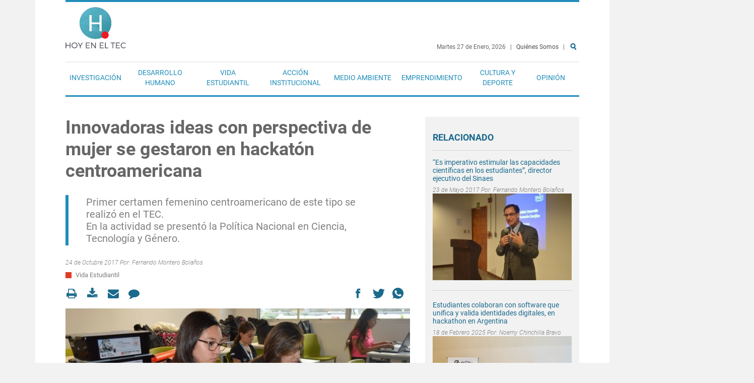

--- FILE ---
content_type: text/html; charset=utf-8
request_url: https://www.tec.ac.cr/hoyeneltec/2017/10/24/innovadoras-ideas-perspectiva-mujer-se-gestaron-hackaton-centroamericana
body_size: 14343
content:

<!doctype html>
<!--[if lt IE 7]>     <html lang="es" dir="ltr" class="no-js lt-ie9 lt-ie8 lt-ie7"><![endif]-->
<!--[if IE 7]>        <html lang="es" dir="ltr" class="no-js lt-ie9 lt-ie8"><![endif]-->
<!--[if IE 8]>        <html lang="es" dir="ltr" class="no-js lt-ie9"><![endif]-->
<!--[if gt IE 8]><!--><html lang="es" dir="ltr" class="no-js"><!--<![endif]-->

  <head>
    <meta charset="utf-8">
    <meta http-equiv="X-UA-Compatible" content="IE=edge,chrome=1">
    <meta name="viewport" content="width=device-width, initial-scale=1">
    <meta name="MobileOptimized" content="width">
    <meta name="HandheldFriendly" content="true">
    <meta http-equiv="cleartype" content="on">
    <title>Innovadoras ideas con perspectiva de mujer se gestaron en hackatón centroamericana | Hoy en el TEC</title>
    <!--[if IE]><![endif]-->
<link rel="dns-prefetch" href="//fonts.gstatic.com" />
<link rel="preconnect" href="https://fonts.gstatic.com" crossorigin="" />
<link rel="dns-prefetch" href="//fonts.googleapis.com" />
<link rel="preconnect" href="https://fonts.googleapis.com" />
<link rel="dns-prefetch" href="//www.google-analytics.com" />
<link rel="preconnect" href="https://www.google-analytics.com" />
<link rel="dns-prefetch" href="//stats.g.doubleclick.net" />
<link rel="preconnect" href="https://stats.g.doubleclick.net" />
<meta charset="utf-8" />
<link rel="shortcut icon" href="https://www.tec.ac.cr/hoyeneltec/sites/all/themes/ocm/favicon.ico" type="image/vnd.microsoft.icon" />
<meta name="description" content="Durante 30 horas consecutivas, más de 180 mujeres de Centroamérica, México, Panamá, Puerto Rico y República Dominicana trabajaron en propuestas para la sostenibilidad urbana en la región, durante la Primera Hackatón Femenina Centroamericana. La actividad se realizó en el Centro Académico de San José del Tecnológico, en Barrio Amón." />
<meta name="abstract" content="Tecnológico de Costa Rica (TEC). Institución autónoma costarricense de educación superior universitaria; dedicada a la docencia, la investigación y la extensión de la tecnología." />
<meta name="news_keywords" content="Vida Estudiantil, Centro Académico de San José, Ingeniería en Computación, Hackatón femenina, Sostenibilidad urbana, Transporte público, Seguridad ciudadana, Gestión de residuos" />
<meta name="keywords" content="Tec, Tecnológico, Costa Rica, Docencia, Investigación, Extensión, Universidad, Educación, Tecnología, Innovación, Noticias" />
<meta name="author" content="www.tec.ac.cr" />
<meta name="rating" content="general" />
<link rel="image_src" href="https://www.tec.ac.cr/hoyeneltec/sites/default/files/media/img/main/dsc_0029_1.jpg" />
<link rel="canonical" href="https://www.tec.ac.cr/hoyeneltec/2017/10/24/innovadoras-ideas-perspectiva-mujer-se-gestaron-hackaton-centroamericana" />
<meta name="rights" content="Producto del Tecnológico de Costa Rica. Se distribuye bajo una Licencia Creative Commons Atribución-CompartirIgual 3.0 Costa Rica." />
<link rel="shortlink" href="https://www.tec.ac.cr/hoyeneltec/node/2438" />
<meta name="original-source" content="www.tec.ac.cr" />
<meta name="geo.position" content="9.855453403597474,-83.9103069795151" />
<meta property="fb:admins" content="100015772845681" />
<meta name="geo.placename" content="Tecnológico de Costa Rica. Cartago, Costa Rica." />
<meta property="fb:admins" content="100000605262427" />
<meta name="geo.region" content="es_CR" />
<meta property="fb:app_id" content="164044124164659" />
<meta name="icbm" content="9.855453403597474,-83.9103069795151" />
<meta property="fb:pages" content="344857348935024" />
<meta property="og:title" content="Innovadoras ideas con perspectiva de mujer se gestaron en hackatón centroamericana" />
<meta property="og:site_name" content="Hoy en el TEC" />
<meta property="og:description" content="Durante 30 horas consecutivas, más de 180 mujeres de Centroamérica, México, Panamá, Puerto Rico y República Dominicana trabajaron en propuestas para la sostenibilidad urbana en la región, durante la Primera Hackatón Femenina Centroamericana. La actividad se realizó en el Centro Académico de San José del Tecnológico, en Barrio Amón." />
<meta property="og:type" content="article" />
<meta property="og:updated_time" content="2019-06-04T15:40:38-06:00" />
<meta property="og:url" content="https://www.tec.ac.cr/hoyeneltec/2017/10/24/innovadoras-ideas-perspectiva-mujer-se-gestaron-hackaton-centroamericana" />
<meta property="og:see_also" content="https://www.tec.ac.cr/" />
<meta property="og:image" content="https://www.tec.ac.cr/hoyeneltec/sites/default/files/media/img/main/dsc_0029_1.jpg" />
<meta property="og:image" content="https://www.tec.ac.cr/hoyeneltec/sites/default/files/media/branding/logo-tec.png" />
<meta property="og:latitude" content="9.855453403597474" />
<meta name="twitter:card" content="summary" />
<meta property="og:longitude" content="-83.9103069795151" />
<meta name="twitter:site" content="@Teccr" />
<meta property="og:street_address" content="Cartago, Costa Rica. 1 kilómetro al Sur de la Basílica de Nuestra Señora de los Ángeles." />
<meta name="twitter:title" content="Innovadoras ideas con perspectiva de mujer se gestaron en hackatón" />
<meta name="twitter:creator" content="@Teccr" />
<meta name="twitter:description" content="Durante 30 horas consecutivas, más de 180 mujeres de Centroamérica, México, Panamá, Puerto Rico y República Dominicana trabajaron en propuestas para la sostenibilidad urbana en la región, durante la" />
<meta property="og:postal_code" content="Apartado: 159-7050 Cartago, Costa Rica." />
<meta name="twitter:url" content="https://www.tec.ac.cr/hoyeneltec/2017/10/24/innovadoras-ideas-perspectiva-mujer-se-gestaron-hackaton-centroamericana" />
<meta property="og:country_name" content="Costa Rica" />
<meta name="twitter:image" content="https://www.tec.ac.cr/hoyeneltec/sites/default/files/media/img/main/dsc_0029_1.jpg" />
<meta property="og:email" content="comunicacionymercadeotec@itcr.ac.cr" />
<meta property="og:phone_number" content="(+506) 2552-5333" />
<meta property="article:section" content="Vida Estudiantil" />
<meta property="article:tag" content="Centro Académico de San José" />
<meta property="article:tag" content="Ingeniería en Computación" />
<meta property="article:tag" content="Hackatón femenina" />
<meta property="article:tag" content="Sostenibilidad urbana" />
<meta property="article:tag" content="Transporte público" />
<meta property="article:tag" content="Seguridad ciudadana" />
<meta property="article:tag" content="Gestión de residuos" />
<meta property="article:published_time" content="2017-10-24T14:30:22-06:00" />
<meta property="article:author" content="https://www.facebook.com/tecnologicocostarica" />
<meta property="article:modified_time" content="2019-06-04T15:40:38-06:00" />
<meta property="article:publisher" content="https://www.facebook.com/tecnologicocostarica" />
<meta itemprop="name" content="Innovadoras ideas con perspectiva de mujer se gestaron en hackatón centroamericana" />
<meta itemprop="description" content="Durante 30 horas consecutivas, más de 180 mujeres de Centroamérica, México, Panamá, Puerto Rico y República Dominicana trabajaron en propuestas para la sostenibilidad urbana en la región, durante la Primera Hackatón Femenina Centroamericana. La actividad se realizó en el Centro Académico de San José del Tecnológico, en Barrio Amón." />
<meta itemprop="image" content="https://www.tec.ac.cr/hoyeneltec/sites/default/files/media/img/main/dsc_0029_1.jpg" />
<link rel="publisher" href="www.tec.ac.cr" />
<meta name="dcterms.title" content="Innovadoras ideas con perspectiva de mujer se gestaron en hackatón centroamericana" />
<meta name="dcterms.creator" content="Fernando Montero Bolaños" />
<meta name="dcterms.subject" content="Vida Estudiantil, Centro Académico de San José, Ingeniería en Computación, Hackatón femenina, Sostenibilidad urbana, Transporte público, Seguridad ciudadana, Gestión de residuos" />
<meta name="dcterms.description" content="Durante 30 horas consecutivas, más de 180 mujeres de Centroamérica, México, Panamá, Puerto Rico y República Dominicana trabajaron en propuestas para la sostenibilidad urbana en la región, durante la Primera Hackatón Femenina Centroamericana. La actividad se realizó en el Centro Académico de San José del Tecnológico, en Barrio Amón." />
<meta name="dcterms.date" content="2017-10-24T14:30-06:00" />
<meta name="dcterms.publisher" content="Tecnológico de Costa Rica" />
<meta name="dcterms.contributor" content="Oficina de Comunicación y Mercadeo, Tecnológico de Costa Rica" />
<meta name="dcterms.type" content="Text" />
<meta name="dcterms.format" content="text/html" />
<meta property="video:tag" content="Centro Académico de San José" />
<meta property="video:tag" content="Ingeniería en Computación" />
<meta property="video:tag" content="Hackatón femenina" />
<meta property="video:tag" content="Sostenibilidad urbana" />
<meta name="dcterms.identifier" content="https://www.tec.ac.cr/hoyeneltec/2017/10/24/innovadoras-ideas-perspectiva-mujer-se-gestaron-hackaton-centroamericana" />
<meta property="video:tag" content="Transporte público" />
<meta property="video:tag" content="Seguridad ciudadana" />
<meta property="video:tag" content="Gestión de residuos" />
<meta name="dcterms.rights" content="Producto del Tecnológico de Costa Rica. Se distribuye bajo una Licencia Creative Commons Atribución-CompartirIgual 3.0 Costa Rica." />
    <script>
for(var fonts=document.cookie.split("advaggf"),i=0;i<fonts.length;i++){var font=fonts[i].split("="),pos=font[0].indexOf("ont_");-1!==pos&&(window.document.documentElement.className+=" "+font[0].substr(4).replace(/[^a-zA-Z0-9\-]/g,""))}if(void 0!==Storage){fonts=JSON.parse(localStorage.getItem("advagg_fonts"));var current_time=(new Date).getTime();for(var key in fonts)fonts[key]>=current_time&&(window.document.documentElement.className+=" "+key.replace(/[^a-zA-Z0-9\-]/g,""))}
</script>
<link rel="stylesheet" href="/hoyeneltec/sites/default/files/advagg_css/css__747-yxw3GR_ocZHh-xO-kVPrfA1QNoZYwF3CNinY9aE__phCvglvAeVouJQWJOknnL7ogEeXg4puTVH6kf291rwk__DnN9r8jSNlxEeOqJc07FhA5FF2jqKo26iL7R8jInykM.css" media="all" />
<link rel="stylesheet" href="/hoyeneltec/sites/default/files/advagg_css/css__JiNd9n5dHp8wNqzs9cGVWxiDZKMWa8afFligEOuf_BY__Sr34pc_zUJDAJIVVUeskLvVJSbezQiiWLl9A8zOx4i8__DnN9r8jSNlxEeOqJc07FhA5FF2jqKo26iL7R8jInykM.css" media="all" />
    <!--[if lt IE 9]>
      <script src="http://html5shiv.googlecode.com/svn/trunk/html5.js"></script>
    <![endif]-->
    <script src="/hoyeneltec/sites/default/files/advagg_js/js__07fcpH43y2LxodPtnbCpNOCvtRwaIAxiSydY6JnZrfw__Pa82AL7MUt87qrCNbu7rYMnttdnH8Ozl1CDYMJdUkQw__DnN9r8jSNlxEeOqJc07FhA5FF2jqKo26iL7R8jInykM.js"></script>
<script src="/hoyeneltec/sites/default/files/advagg_js/js__LOTzmTjOEyBYTRa73tu6Fj3qY7yfNxJxX3y1JUwojnc__40YrL2aSiZmfap0peqfapAZpogiJynGBflb-zJ7vQQo__DnN9r8jSNlxEeOqJc07FhA5FF2jqKo26iL7R8jInykM.js" defer="defer" async="async"></script>
<script src="/hoyeneltec/sites/default/files/advagg_js/js__NpWvSa9oCblJJ-OQ7W19ujXW3U5aqCJDvqYpPW3r480__qnCjIi0mSPkiz9Yj4IIMlSswFJEQc6HZU-D7R6xBBW4__DnN9r8jSNlxEeOqJc07FhA5FF2jqKo26iL7R8jInykM.js"></script>
<script>
(function(i,s,o,r){i["GoogleAnalyticsObject"]=r;i[r]=i[r]||function(){(i[r].q=i[r].q||[]).push(arguments)},i[r].l=1*new Date()})(window,document,"script","ga");ga("create", "UA-50675741-1", {"cookieDomain":"auto"});ga("set", "anonymizeIp", true);ga("send", "pageview");
</script>
<script src="/hoyeneltec/sites/default/files/advagg_js/js__xz2JglkImfMnIMcFgFmCA_TREC6Vn45RRpfzBGjmUBQ__EsVQ94kcOCcuZgqyfDrmYfZvWny5B7ib5zxmjNoEd_w__DnN9r8jSNlxEeOqJc07FhA5FF2jqKo26iL7R8jInykM.js" defer="defer" async="async"></script>
<script src="/hoyeneltec/sites/default/files/advagg_js/js__cttILBX-xwplfYaNd_ib_nNi3dddG-T4X_zaZnz-8qo__cSqdboZxy3rKqAvXuYW34ar8f11J9mvHX_DcTDpMg7Y__DnN9r8jSNlxEeOqJc07FhA5FF2jqKo26iL7R8jInykM.js"></script>
<script>
jQuery.extend(Drupal.settings,{"basePath":"\/hoyeneltec\/","pathPrefix":"","setHasJsCookie":0,"ajaxPageState":{"theme":"ocm","theme_token":"Ab3SVDLK7FNDJGQqAUUeyenBLfJi6zGKrsBOuCDViI0","css":{"modules\/system\/system.base.css":1,"modules\/system\/system.menus.css":1,"modules\/system\/system.messages.css":1,"modules\/system\/system.theme.css":1,"sites\/all\/modules\/contrib\/fitvids\/fitvids.css":1,"sites\/all\/modules\/contrib\/logintoboggan\/logintoboggan.css":1,"sites\/all\/modules\/contrib\/extlink\/css\/extlink.css":1,"sites\/all\/modules\/contrib\/views\/css\/views.css":1,"sites\/all\/modules\/contrib\/ckeditor_image2\/ckeditor_image2.theme.css":1,"sites\/all\/modules\/contrib\/ckeditor_image2\/ckeditor_image2.responsive.css":1,"sites\/all\/modules\/contrib\/colorbox\/styles\/plain\/colorbox_style.css":1,"sites\/all\/modules\/contrib\/ctools\/css\/ctools.css":1,"sites\/all\/themes\/ocm\/css\/style.css":1},"js":{"sites\/all\/modules\/contrib\/jquery_update\/replace\/jquery\/1.8\/jquery.min.js":1,"misc\/jquery-extend-3.4.0.js":1,"misc\/jquery-html-prefilter-3.5.0-backport.js":1,"misc\/jquery.once.js":1,"misc\/drupal.js":1,"sites\/all\/libraries\/fitvids\/jquery.fitvids.js":1,"sites\/all\/libraries\/fontfaceobserver\/fontfaceobserver.js":1,"sites\/all\/modules\/contrib\/fitvids\/fitvids.js":1,"public:\/\/languages\/es_zlLZtXXuPmpDUhF9maPv0iRx-hGSFs07C3ABVUZ6VKw.js":1,"sites\/all\/libraries\/colorbox\/jquery.colorbox-min.js":1,"sites\/all\/modules\/contrib\/colorbox\/js\/colorbox.js":1,"sites\/all\/modules\/contrib\/colorbox\/styles\/plain\/colorbox_style.js":1,"sites\/all\/modules\/contrib\/google_analytics\/googleanalytics.js":1,"sites\/default\/files\/advagg_relocate\/https-www.google-analytics.com-analytics.js":1,"sites\/all\/modules\/contrib\/advagg\/advagg_font\/advagg_font.js":1,"sites\/all\/modules\/contrib\/field_group\/field_group.js":1,"sites\/all\/modules\/contrib\/extlink\/js\/extlink.js":1,"sites\/all\/themes\/ocm\/js\/vendors\/modernizr.min.js":1,"sites\/all\/themes\/ocm\/js\/vendors\/fixto.min.js":1,"sites\/all\/themes\/ocm\/js\/vendors\/slick.min.js":1,"sites\/all\/themes\/ocm\/js\/behaviors.js":1}},"colorbox":{"transition":"elastic","speed":"350","opacity":"0.85","slideshow":false,"slideshowAuto":true,"slideshowSpeed":"2500","slideshowStart":"start slideshow","slideshowStop":"stop slideshow","current":"{current} de {total}","previous":"\u00ab Anterior","next":"Siguiente \u00bb","close":"Cerrar","overlayClose":true,"returnFocus":true,"maxWidth":"98%","maxHeight":"98%","initialWidth":"300","initialHeight":"250","fixed":true,"scrolling":true,"mobiledetect":false,"mobiledevicewidth":"480px","file_public_path":"\/hoyeneltec\/sites\/default\/files","specificPagesDefaultValue":"admin*\nimagebrowser*\nimg_assist*\nimce*\nnode\/add\/*\nnode\/*\/edit\nprint\/*\nprintpdf\/*\nsystem\/ajax\nsystem\/ajax\/*"},"fitvids":{"custom_domains":[],"selectors":["body"],"simplifymarkup":true},"googleanalytics":{"trackOutbound":1,"trackMailto":1,"trackDownload":1,"trackDownloadExtensions":"7z|aac|arc|arj|asf|asx|avi|bin|csv|doc(x|m)?|dot(x|m)?|exe|flv|gif|gz|gzip|hqx|jar|jpe?g|js|mp(2|3|4|e?g)|mov(ie)?|msi|msp|pdf|phps|png|ppt(x|m)?|pot(x|m)?|pps(x|m)?|ppam|sld(x|m)?|thmx|qtm?|ra(m|r)?|sea|sit|tar|tgz|torrent|txt|wav|wma|wmv|wpd|xls(x|m|b)?|xlt(x|m)|xlam|xml|z|zip","trackColorbox":1},"advagg_font":[],"advagg_font_storage":1,"advagg_font_cookie":1,"advagg_font_no_fout":0,"field_group":{"html-element":"full"},"extlink":{"extTarget":"_blank","extClass":0,"extLabel":"(link is external)","extImgClass":0,"extIconPlacement":"append","extSubdomains":1,"extExclude":"","extInclude":"","extCssExclude":"","extCssExplicit":"","extAlert":0,"extAlertText":"Este enlace se dirige a un un sitio externo. No somos responsables de su contenido.\r\nThis link will take you to an external web site. We are not responsible for their content.","mailtoClass":0,"mailtoLabel":"(link sends e-mail)","extUseFontAwesome":false}});
</script>

    <!-- Facebook Pixel Code -->
    <!--
    <script>
      !function(f,b,e,v,n,t,s)
      {if(f.fbq)return;n=f.fbq=function(){n.callMethod?
      n.callMethod.apply(n,arguments):n.queue.push(arguments)};
      if(!f._fbq)f._fbq=n;n.push=n;n.loaded=!0;n.version='2.0';
      n.queue=[];t=b.createElement(e);t.async=!0;
      t.src=v;s=b.getElementsByTagName(e)[0];
      s.parentNode.insertBefore(t,s)}(window,document,'script',
      'https://connect.facebook.net/en_US/fbevents.js');
      fbq('init', '491060031263373');
      fbq('track', 'PageView');
    </script>

    <noscript>
      <img height=“1” width=“1" style=“display:none” src=“https://www.facebook.com/tr?id=491060031263373&ev=PageView&noscript=1"/>
    </noscript>
    -->
    <!-- End Facebook Pixel Code -->

  </head>

  <body class="html not-front not-logged-in one-sidebar sidebar-second page-node page-node- page-node-2438 node-type-article theme-article" >

  <!-- Facebook Page ID Code -->
  <!--
  <script>
    window.fbAsyncInit = function() {
      FB.init({
        appId      : '164044124164659',
        xfbml      : true,
        version    : 'v2.10'
      });
      FB.AppEvents.logPageView();
    };

    (function(d, s, id){
       var js, fjs = d.getElementsByTagName(s)[0];
       if (d.getElementById(id)) {return;}
       js = d.createElement(s); js.id = id;
       js.src = "//connect.facebook.net/en_US/sdk.js";
       fjs.parentNode.insertBefore(js, fjs);
     }(document, 'script', 'facebook-jssdk'));
  </script>
  -->
  <!-- End Facebook Page ID Code -->

    <a href="#main-content" class="element-invisible element-focusable">Pasar al contenido principal</a>
        <div class="l-page" role="document">


  <div class="l-wrapper-header">
    <header class="l-header" role="banner">
      <div class="l-branding">
          <h1 class="site-name"><a href="/hoyeneltec/" title="Inicio" rel="home">Hoy en el TEC</a></h1>

                                          <div class="l-wrapper-top-bar">
              <nav class="l-top-bar">

<section  class="block block-block b-date">

      
  <div class="block-content">
    <p class="fecha">
  Martes 27 de Enero, 2026 </p>
  <p class="pipe"> &nbsp; | &nbsp; </p> <a href="/hoyeneltec/quienes-somos" title="Quiénes Somos" id="quienes-somos">Quiénes Somos</a>  &nbsp; |   &nbsp;
<a href="/hoyeneltec/search" title="Buscar" id="search" name="Search">Buscar</a> &nbsp;  </div>

</section>


<nav  class="block block-system nav-main block-menu" role="navigation">

        <h2>Menú</h2>
    
  <ul class="menu"><li class="first leaf"><a href="/hoyeneltec/investigacion">Investigación</a></li>
<li class="leaf"><a href="/hoyeneltec/desarrollo-humano">Desarrollo Humano</a></li>
<li class="leaf"><a href="/hoyeneltec/vida-estudiantil">Vida Estudiantil</a></li>
<li class="leaf"><a href="/hoyeneltec/accion-institucional">Acción Institucional</a></li>
<li class="leaf"><a href="/hoyeneltec/medio-ambiente">Medio Ambiente</a></li>
<li class="leaf"><a href="/hoyeneltec/emprendimiento">Emprendimiento</a></li>
<li class="leaf"><a href="/hoyeneltec/cultura-deporte">Cultura y Deporte</a></li>
<li class="leaf"><a href="/hoyeneltec/opinion" title="Opinión" id="#opinion">Opinión</a></li>
<li class="last leaf"><a href="/hoyeneltec/search" title="Buscar" id="search" name="Search">Buscar</a></li>
</ul>
</nav>
</nav>
            </div>
                </div>
    </header>
  </div>

  
  <div class="l-wrapper-main">
    <main class="l-main" role="main">
      <div class="l-content" role="article">
                        <a id="main-content"></a>
                          <nav class="admin-tabs">
                      </nav>
                        
                <div  class="ds-1col node node-article view-mode-full nid-2438 clearfix">

  
  
  <div class="field-title">
    <h1 class="page-title">Innovadoras ideas con perspectiva de mujer se gestaron en hackatón centroamericana</h1>  </div>

  <section class="field-text-lead">
    <ul>
	<li>Primer certamen femenino centroamericano de este tipo se realizó en el TEC.</li>
	<li>En la actividad se presentó la Política Nacional en Ciencia, Tecnología y Género.</li>
</ul>
  </section>
<div class="view view-date-author view-id-date_author view-display-id-entity_view_1 b-date-author view-dom-id-35baa7dc12870650412a9773c63da557">
      
  
  
  
      <div class="view-content">
        <div>
      
          <div class="date-author">24 de Octubre 2017 Por: <a href="/hoyeneltec/users/fernando-montero-bolanos" title="Ver perfil del usuario." class="username">Fernando Montero Bolaños</a></div>    </div>
    </div>
  
  
  
  
  
  
</div> <div class="view view-section view-id-section view-display-id-entity_view_1 b-section view-dom-id-0a2c0a68232e7d883a7fb1671c2a85c1">
      
  
  
  
      <div class="view-content">
        <div class="seccion-981">
      
          <div class="section"><a href="/hoyeneltec/vida-estudiantil">Vida Estudiantil</a></div>    </div>
    </div>
  
  
  
  
  
  
</div> 
  <div class="field-addthis">
    <div class="addthis_toolbox b-addthis">

  <div class="b-addthis-tools">

  <!-- Print -->
<!--     <a class="addthis_button_print"
       id="print"
       title="Imprimir">
        <span>Imprimir</span>
    </a> -->

  <!-- printpdf Print Version -->
    <a href="/hoyeneltec/print/2438"
       id="print"
       title="Versión para imprimir">
        <span>Versión para imprimir</span>
    </a>

  <!-- Download Export -->
  <!-- <a href="/hoyeneltec/node/2438/export.doc"
       id="download"
       title="Descargar Documento">
        <span>Descargar Documento</span>
    </a> -->

  <!-- printpdf Download PDF -->
    <a href="/hoyeneltec/printpdf/2438"
       id="download"
       title="Descargar PDF">
        <span>Descargar PDF</span>
    </a>

  <!-- Email -->
    <a class="addthis_button_email"
       id="email"
       title="Compartir por correo electrónico">
        <span>Compartir por correo electrónico</span>
    </a>

  <!-- Disqus -->
    <a href="#disqus_thread"
       id="comentarios"
       title="Comentarios">
        <span>Comentarios</span>
    </a>

  </div><!-- b-addthis-tools -->


  <div class="b-addthis-sharing">

  <!-- Facebook -->
    <a class="addthis_button_facebook"
       id="facebook"
       title="Compartir en Facebook">
        <span>Compartir en Facebook</span>
    </a>

  <!-- Twitter -->
    <a class="addthis_button_twitter"
       id="twitter"
       title="Compartir en Twitter">
        <span>Compartir en Twitter</span>
    </a>

  <!-- GooglePlus -->
  <!-- <a class="addthis_button_google_plusone_share" -->
  <!--      id="google" -->
  <!--      title="Compartir en Google+"> -->
  <!--       <span>Compartir en Google+</span> -->
  <!--   </a> -->

  <!-- WhatsApp -->
    <a class="addthis_button_whatsapp"
       id="whatsapp"
       title="Compartir en WhatsApp">
        <span>Compartir en WhatsApp</span>
    </a>

  <!-- Linkedin -->
  <!--   <a class="addthis_button_linkedin" -->
  <!--      id="linkedin" -->
  <!--      title="Compartir en LinkedIn"> -->
  <!--       <span>Compartir en LinkedIn</span> -->
  <!--   </a> -->

  </div><!-- b-addthis-sharing -->

</div><!-- addthis_toolbox b-addthis -->

<!-- AddThis Publisher ID -->
<script type="text/javascript" src="//s7.addthis.com/js/300/addthis_widget.js#pubid=ra-576c0af740761a2a"></script>  </div>
<figure class="group-img-main-figure"><a href="https://www.tec.ac.cr/hoyeneltec/sites/default/files/styles/colorbox/public/media/img/main/dsc_0029_1.jpg" title="María José Solís (de rosado) desarrolló, junto con otras participantes del Colegio Técnico Profesional de Santa Ana, una campaña para gestionar los residuos por medio de la robótica (Foto: Fernando Montero).
" class="colorbox" data-colorbox-gallery="gallery-all-r0OkQVbpGSI" data-cbox-img-attrs="{&quot;title&quot;: &quot;&quot;, &quot;alt&quot;: &quot;&quot;}"><img src="https://www.tec.ac.cr/hoyeneltec/sites/default/files/styles/node/public/media/img/main/dsc_0029_1.jpg" alt="" title="" /></a><figcaption class="field-img-main-caption">

  
      <p>María José Solís (de rosado) desarrolló, junto con otras participantes del Colegio Técnico Profesional de Santa Ana, una campaña para gestionar los residuos por medio de la robótica (Foto: Fernando Montero).</p>
  
</figcaption>
</figure>
  <section class="field-body">
    <p><strong>Durante 30 horas consecutivas, más de 180 mujeres de Centroamérica, México, Panamá, Puerto Rico y República Dominicana trabajaron en propuestas para la sostenibilidad urbana en la región, durante la Primera Hackatón Femenina Centroamericana. La actividad se realizó en el <a href="https://www.tec.ac.cr/ubicaciones/centro-academico-san-jose">Centro Académico de San José</a> del <a href="https://www.tec.ac.cr/">Tecnológico</a>, en Barrio Amón.</strong></p>

<p>María Estrada, docente e investigadora de la <a href="https://www.tec.ac.cr/escuelas/escuela-ingenieria-computacion">Escuela de Ingeniería en Computación</a> del TEC y miembro del comité organizador de la hackatón, explicó que la actividad buscaba demostrar el interés real que tienen las mujeres en la ciencia y en la tecnología y proponer soluciones en el tema de la sostenibilidad urbana para tener un espacio más seguro, más claro y más completo para cada ciudadano del mundo, en atención a los objetivos de la Agenda 2030 para el Desarrollo Sostenible de la <a href="http://www.un.org/es/index.html">Organización de las Naciones Unidas (ONU)</a>.</p>
  </section>

<div class="paragraphs-items paragraphs-items-field-paragraphs-article paragraphs-items-field-paragraphs-article-full paragraphs-items-full">
  
  <section class="field-paragraphs-article">
    <section  class="ds-1col entity entity-paragraphs-item paragraphs-item-paragraph-soundcloud view-mode-full pid-1535 clearfix">

  
  
  <div class="field-soundcloud">
      </div>
</section>

  </section>
  <section class="field-paragraphs-article">
    <section  class="ds-1col entity entity-paragraphs-item paragraphs-item-paragraph-text view-mode-full pid-1536 clearfix">

  
  
  <section class="field-text-paragraph-body">
    <p>La competencia <strong>tuvo tres categorías: la “junior-junior” para adolescentes entre los 12 y 15 años, la “junior” para estudiantes de educación diversificada, técnica y universitaria y la “profesional” para egresadas de carreras universitarias y expertas en el tema de sostenibilidad urbana.</strong> Los equipos elaboraron propuestas en las áreas de transporte público, seguridad ciudadana y manejo de residuos.</p>

<p>Corina González, estudiante de <a href="http://www.bicu.edu.ni/en/">Bluefields Indian and Caribbean University (BICU)</a> de Nicaragua, detalló que su equipo trabajó sobre la problemática de los desechos que llegan a la bahía de Bluefields. “Queremos desarrollar una página web donde la ciudadanía denuncie a las personas que están contaminando. Los denunciantes recibirían puntos que se traducirían en premios de los patrocinadores”, especificó.</p>

<p>Por su parte, María José Solís, estudiante del <a href="http://www.ctpsantaanacr.com/web/">Colegio Técnico Profesional de Santa Ana</a>, explicó que el proyecto de su equipo consistió en una campaña dirigida a niños y amas de casa para gestionar sus residuos por medio de la robótica. “La ventaja de que la hackatón haya sido solo para mujeres es que podemos desarrollarnos muchísimo más", recalcó.</p>

<p>Julissa Mateo, pertenece a una comunidad de chicas en tecnología en República Dominicana, denominada “Mujeres TICs-RD”. Su equipo desarrolló un proyecto para mejorar la gestión de los vertederos de residuos en su país.</p>
  </section>
</section>

  </section>
  <section class="field-paragraphs-article">
    <section  class="ds-1col entity entity-paragraphs-item paragraphs-item-paragraph-soundcloud view-mode-full pid-1537 clearfix">

  
  
  <div class="field-soundcloud">
      </div>
</section>

  </section>
  <section class="field-paragraphs-article">
    <section  class="ds-1col entity entity-paragraphs-item paragraphs-item-paragraph-text view-mode-full pid-1538 clearfix">

  
  
  <section class="field-text-paragraph-body">
    <p><strong>“La actividad no buscaba tanto la competencia, sino el fortalecimiento de las redes que podemos hacer por medio de la ciencia y la tecnología como mujeres, y destacar los aportes que podemos dar a la sociedad. También quisimos fomentar la interacción entre mujeres de distintas generaciones en el planteamiento de soluciones para problemas reales de nuestros países”, resaltó Estrada.</strong></p>

<p>Si bien hubo un reconocimiento a las ideas más estructuradas y completas en cada categoría, las instituciones organizadoras de la hackatón apoyarán a todos los equipos que desean continuar desarrollando sus ideas, independientemente del resultado que tuvieron en el certamen.</p>
  </section>
</section>

  </section>
  <section class="field-paragraphs-article">
    <section  class="ds-1col entity entity-paragraphs-item paragraphs-item-paragraph-image view-mode-full pid-1539 clearfix">

  
  <figure class="group-img-main-figure"><a href="https://www.tec.ac.cr/hoyeneltec/sites/default/files/styles/colorbox/public/media/img/paragraph/dsc_0039.jpg" title="Representantes de República Dominicana también se pusieron la camiseta con el lema “Aquí se programa en código femenino” (Foto: Fernando Montero).
" class="colorbox" data-colorbox-gallery="gallery-all-r0OkQVbpGSI" data-cbox-img-attrs="{&quot;title&quot;: &quot;&quot;, &quot;alt&quot;: &quot;&quot;}"><img src="https://www.tec.ac.cr/hoyeneltec/sites/default/files/styles/body/public/media/img/paragraph/dsc_0039.jpg" alt="" title="" /></a><figcaption class="field-img-paragraph-caption">

  
      <p>Representantes de República Dominicana también se pusieron la camiseta con el lema “Aquí se programa en código femenino” (Foto: Fernando Montero).</p>
  
</figcaption>
</figure></section>

  </section>
  <section class="field-paragraphs-article">
    <section  class="ds-1col entity entity-paragraphs-item paragraphs-item-paragraph-image view-mode-full pid-1540 clearfix">

  
  <figure class="group-img-main-figure"><a href="https://www.tec.ac.cr/hoyeneltec/sites/default/files/styles/colorbox/public/media/img/paragraph/dsc_0015.jpg" title="Las participantes trabajaron sus propuestas con base en la Agenda 2030 de la Organización de las Naciones Unidas (Foto: Fernando Montero).
" class="colorbox" data-colorbox-gallery="gallery-all-r0OkQVbpGSI" data-cbox-img-attrs="{&quot;title&quot;: &quot;&quot;, &quot;alt&quot;: &quot;&quot;}"><img src="https://www.tec.ac.cr/hoyeneltec/sites/default/files/styles/body/public/media/img/paragraph/dsc_0015.jpg" alt="" title="" /></a><figcaption class="field-img-paragraph-caption">

  
      <p>Las participantes trabajaron sus propuestas con base en la Agenda 2030 de la Organización de las Naciones Unidas (Foto: Fernando Montero).</p>
  
</figcaption>
</figure></section>

  </section>
  <section class="field-paragraphs-article">
    <section  class="ds-1col entity entity-paragraphs-item paragraphs-item-paragraph-image view-mode-full pid-1541 clearfix">

  
  <figure class="group-img-main-figure"><a href="https://www.tec.ac.cr/hoyeneltec/sites/default/files/styles/colorbox/public/media/img/paragraph/dsc_0028.jpg" title="María Estrada, miembro del comité organizador de la hackatón, destacó la gran acogida que tuvo la actividad tanto en Centroamérica como en México y en el Caribe (Foto: Fernando Montero).
" class="colorbox" data-colorbox-gallery="gallery-all-r0OkQVbpGSI" data-cbox-img-attrs="{&quot;title&quot;: &quot;&quot;, &quot;alt&quot;: &quot;&quot;}"><img src="https://www.tec.ac.cr/hoyeneltec/sites/default/files/styles/body/public/media/img/paragraph/dsc_0028.jpg" alt="" title="" /></a><figcaption class="field-img-paragraph-caption">

  
      <p>María Estrada, miembro del comité organizador de la hackatón, destacó la gran acogida que tuvo la actividad tanto en Centroamérica como en México y en el Caribe (Foto: Fernando Montero).</p>
  
</figcaption>
</figure></section>

  </section>
  <section class="field-paragraphs-article">
    <section  class="ds-1col entity entity-paragraphs-item paragraphs-item-paragraph-text view-mode-full pid-1542 clearfix">

  
  <h3 class="title">Política Nacional en Ciencia, Tecnología y Género</h3>
  <section class="field-text-paragraph-body">
    <p>En la clausura de la hackatón, el Gobierno de la República, presentó <strong>la “Política nacional para la igualdad entre mujeres y hombres en la formación, el empleo y el disfrute de los productos de la ciencia, la tecnología, las telecomunicaciones y la innovación 2018-2027”, un documento elaborado a partir de estudios y sugerencias de diversas instituciones, entre ellas el Tecnológico de Costa Rica.</strong></p>

<p>Estrada explicó que esta política invita a las instituciones a <strong>revisar sus acciones para promover la participación de mujeres en espacios de investigación y extensión científica y tecnológica, así como hacer visibles sus aportes y descubrimientos.</strong> “Esta política es un marco de acción que promueve la universalidad de la ciencia y la tecnología en un ambiente de igualdad, sin discriminar a nadie”, subrayó.</p>
  </section>
</section>

  </section>
  <section class="field-paragraphs-article">
    <section  class="ds-1col entity entity-paragraphs-item paragraphs-item-paragraph-text view-mode-full pid-1543 clearfix">

  
  <h3 class="title">Hackatón</h3>
  <section class="field-text-paragraph-body">
    <p>Una hackatón consiste en el encuentro de programadores con el objetivo de desarrollar propuestas informáticas para la resolución de problemas específicos. Usualmente, una hackatón dura dos días, pero puede extenderse hasta una semana.</p>

<p>El término integra dos conceptos. Por un lado, “hacker” es la persona con grandes conocimientos de informática para desentrañar códigos y reestructurarlos. Por otro lado, “maratón” es una carrera de larga distancia que demanda una gran condición física.</p>

<p>De esta manera, una hackatón es una experiencia colectiva que busca desarrollar aplicaciones de forma colaborativa en poco tiempo.</p>

<p>Si bien el término surgió en el ámbito de la informática, también se está utilizando en actividades similares donde no necesariamente interviene el componente computacional. De esta manera, hay hackatones sociales y educativas que no pretender crear software o aplicaciones, sino hacer una lluvia de ideas sobre un determinado problema y crear una solución.</p>

<p>Un evento de este tipo busca el intercambio de experiencias y el fortalecimiento de habilidades blandas, como el trabajo en equipo orientado a la resolución de problemas, la expresión oral y la percepción del trabajo como instancia de aprendizaje.</p>
  </section>
</section>

  </section>
</div>

  <section class="field-tax-tags">
    <a href="/hoyeneltec/etiquetas/centro-academico-san-jose">Centro Académico de San José</a>, <a href="/hoyeneltec/etiquetas/ingenieria-computacion">Ingeniería en Computación</a>, <a href="/hoyeneltec/etiquetas/hackaton-femenina">Hackatón femenina</a>, <a href="/hoyeneltec/etiquetas/sostenibilidad-urbana">Sostenibilidad urbana</a>, <a href="/hoyeneltec/etiquetas/transporte-publico">Transporte público</a>, <a href="/hoyeneltec/etiquetas/seguridad-ciudadana">Seguridad ciudadana</a>, <a href="/hoyeneltec/etiquetas/gestion-residuos">Gestión de residuos</a>  </section>
<div class="view view-article-author view-id-article_author view-display-id-entity_view_1 view-dom-id-aab830128b4be138fdf28383999b73fd">
      
  
  
  
      <div class="view-content">
        <div>
      
          <div class="user-img">
  <img src="https://www.tec.ac.cr/hoyeneltec/sites/default/files/styles/node_author/public/media/img/user/retrato_fernando_montero_ocm_tec_rgarita_5.jpg" alt="" />
</div>
<div class="user-info">
  <h3 class="user-name"><a href="/hoyeneltec/users/fernando-montero-bolanos" title="Ver perfil del usuario." class="username">Fernando Montero Bolaños</a></h3>
  <div class="user-email">fmontero@tec.ac.cr</div>
  <div class="user-rol">Comunicador, Campus Tecnológico de San José.</div>
  <div class="user-bio"><p>Licenciado en Ciencias de la Comunicación Colectiva con énfasis en Periodismo, Universidad de Costa Rica y Bachiller en Arte Escénico, Universidad Nacional.</p></div>
</div>    </div>
    </div>
  
  
  
  
  
  
</div> </div>

        
              </div>
                    <aside class="l-sidebar-second" role="complementary">

<section  class="block block-views">

        <h2 class="block-title">Relacionado</h2>
    
  <div class="block-content">
    <div class="view view-related-terms view-id-related_terms view-display-id-block v-related-terms view-dom-id-f538c3ff560b92a2d54672f0ecd50fbc">
        
  
  
      <div class="view-content">
        <div class="views-row views-row-1 views-row-odd views-row-first">
    
  <div class="field-title">
    <h3 class="title"><a href="/hoyeneltec/2017/05/23/imperativo-estimular-capacidades-cientificas-estudiantes-director-ejecutivo-sinaes">“Es imperativo estimular las capacidades científicas en los estudiantes”, director ejecutivo del Sinaes</a></h3>  </div>
<div class="view view-date-author view-id-date_author view-display-id-entity_view_1 b-date-author view-dom-id-b4c09bf8164662c72eb0ee01e21a847e">
      
  
  
  
      <div class="view-content">
        <div>
      
          <div class="date-author">23 de Mayo 2017 Por: <a href="/hoyeneltec/users/fernando-montero-bolanos" title="Ver perfil del usuario." class="username">Fernando Montero Bolaños</a></div>    </div>
    </div>
  
  
  
  
  
  
</div> 
  <figure class="field-img-main">
    <a href="/hoyeneltec/2017/05/23/imperativo-estimular-capacidades-cientificas-estudiantes-director-ejecutivo-sinaes"><img src="https://www.tec.ac.cr/hoyeneltec/sites/default/files/styles/teaser/public/media/img/main/dsc_0266.jpg" alt="" /></a>  </figure>
  </div>
  <div class="views-row views-row-2 views-row-even">
    
  <div class="field-title">
    <h3 class="title"><a href="/hoyeneltec/2025/02/18/estudiantes-colaboran-software-unifica-valida-identidades-digitales-hackathon-argentina">Estudiantes colaboran con software que unifica y valida identidades digitales, en hackathon en Argentina</a></h3>  </div>
<div class="view view-date-author view-id-date_author view-display-id-entity_view_1 b-date-author view-dom-id-d5cdb92943e2d170d5ec853f46907e0b">
      
  
  
  
      <div class="view-content">
        <div>
      
          <div class="date-author">18 de Febrero 2025 Por: <a href="/hoyeneltec/users/noemy-chinchilla-bravo" title="Ver perfil del usuario." class="username">Noemy Chinchilla Bravo</a></div>    </div>
    </div>
  
  
  
  
  
  
</div> 
  <figure class="field-img-main">
    <a href="/hoyeneltec/2025/02/18/estudiantes-colaboran-software-unifica-valida-identidades-digitales-hackathon-argentina"><img src="https://www.tec.ac.cr/hoyeneltec/sites/default/files/styles/teaser/public/media/img/main/pasantia_argentina_1.jpg" alt="Imagen de dos estudiantes del TEC en una pasantía en Argentina" /></a>  </figure>
  </div>
  <div class="views-row views-row-3 views-row-odd">
    
  <div class="field-title">
    <h3 class="title"><a href="/hoyeneltec/2017/08/24/libro-tec-sistematiza-atributos-egreso-ingenierias">Libro del TEC sistematiza los atributos de egreso en ingenierías</a></h3>  </div>
<div class="view view-date-author view-id-date_author view-display-id-entity_view_1 b-date-author view-dom-id-b960b5ad4e8e0e34a82c41beffd889f5">
      
  
  
  
      <div class="view-content">
        <div>
      
          <div class="date-author">24 de Agosto 2017 Por: <a href="/hoyeneltec/users/fernando-montero-bolanos" title="Ver perfil del usuario." class="username">Fernando Montero Bolaños</a></div>    </div>
    </div>
  
  
  
  
  
  
</div> 
  <figure class="field-img-main">
    <a href="/hoyeneltec/2017/08/24/libro-tec-sistematiza-atributos-egreso-ingenierias"><img src="https://www.tec.ac.cr/hoyeneltec/sites/default/files/styles/teaser/public/media/img/main/dsc_0006.jpg" alt="" /></a>  </figure>
  </div>
  <div class="views-row views-row-4 views-row-even views-row-last">
    
  <div class="field-title">
    <h3 class="title"><a href="/hoyeneltec/2018/08/23/tec-deja-huella-laboratorio-fisica-particulas-mas-grande-mundo">TEC deja huella en el laboratorio de física de partículas más grande del mundo</a></h3>  </div>
<div class="view view-date-author view-id-date_author view-display-id-entity_view_1 b-date-author view-dom-id-5339c2688b20021a7af3c6cad0d395bd">
      
  
  
  
      <div class="view-content">
        <div>
      
          <div class="date-author">23 de Agosto 2018 Por: <a href="/hoyeneltec/users/fernando-montero-bolanos" title="Ver perfil del usuario." class="username">Fernando Montero Bolaños</a></div>    </div>
    </div>
  
  
  
  
  
  
</div> 
  <figure class="field-img-main">
    <a href="/hoyeneltec/2018/08/23/tec-deja-huella-laboratorio-fisica-particulas-mas-grande-mundo"><img src="https://www.tec.ac.cr/hoyeneltec/sites/default/files/styles/teaser/public/media/img/main/cern_tec.jpg" alt="" /></a>  </figure>
  </div>
    </div>
  
  
  
  
  
  
</div>  </div>

</section>
</aside>
          </main>
  </div>

  
  
      <div class="l-wrapper-footer-columns">
      <section class="l-footer-columns" role="banner">
        <div class="l-footer-columns-item l-footer-firstcolumn">

<section  class="block block-block b-contact-info">

      
  <div class="block-content">
    <b><a href="/unidades/oficina-comunicacion-mercadeo" target="_blank">Oficina de Comunicación y Mercadeo</a> </b>

<p class="contact-phone"><strong>Teléfono:</strong>
<a href="tel:+506-2550-2218">(506) 2550-2218</a> /
<a href="tel:+506-2550-9194">(506) 2550-9194</a></p>

<p class="contact-email"><strong>Correo electrónico:</strong>
<a href="contact">comunicacionymercadeotec@tec.ac.cr</a></p>
  </div>

</section>
</div>
        <div class="l-footer-columns-item l-footer-secondcolumn">

<nav  class="block block-menu nav-utility" role="navigation">

      
  <ul class="menu"><li class="first leaf"><a href="/hoyeneltec/quienes-somos" title="Quiénes Somos" id="quienes-somos">Quiénes Somos</a></li>
<li class="leaf"><a href="/hoyeneltec/contact" title="Contact" id="contact">Contacto</a></li>
<li class="last leaf"><a href="/hoyeneltec/secciones">Secciones</a></li>
</ul>
</nav>


<nav  class="block block-menu nav-social" role="navigation">

      
  <ul class="menu"><li class="first leaf"><a href="https://www.facebook.com/tecnologicocostarica" title="Facebook" id="facebook" name="Facebook" target="_blank">Facebook</a></li>
<li class="leaf"><a href="https://twitter.com/Teccr" title="Twitter" id="twitter" name="Twitter" target="_blank">Twitter</a></li>
<li class="leaf"><a href="https://instagram.com" title="Instagram" id="instagram" name="Instagram" target="_blank">Instagram</a></li>
<li class="last leaf"><a href="https://www.youtube.com/user/PrensaTec" title="YouTube" id="youtube" name="YouTube" target="_blank">YouTube</a></li>
</ul>
</nav>
</div>
        <div class="l-footer-columns-item l-footer-thirdcolumn"></div>
        <div class="l-footer-columns-item l-footer-fourthcolumn">

<section  class="block block-block">

      
  <div class="block-content">
    <style>
<!--/*--><![CDATA[/* ><!--*/

.logo-footer {
    height: 87px;
    display: inline-flex;
    align-content: space-between;
}
nav.l-top-bar .block-content {
    margin-top: 70px;
}

/*--><!]]>*/
</style>
<div class="logo-footer">
    <img src="/hoyeneltec/sites/default/files/media/branding/logo-tec.svg" alt="logo TEC" width="200px" height="auto" />
</div>

  </div>

</section>
</div>
      </section>
    </div>
  

  <a href="#" class="backToTop" title="Subir"></a>

</div><!--page-->

<div class="modal"><div class="overlay"></div></div>
      </body>

</html>


--- FILE ---
content_type: image/svg+xml
request_url: https://www.tec.ac.cr/hoyeneltec/sites/all/themes/ocm/img/logo-hoyeneltec.svg
body_size: 8111
content:
<svg xmlns="http://www.w3.org/2000/svg" width="175" height="120" viewBox="0 0 175.00001 120">
    <defs>
        <linearGradient y2="42.989" x2="47.288" y1="101.677" x1="105.976" gradientUnits="userSpaceOnUse" id="a" gradientTransform="translate(72.5 -142.817)">
            <stop offset="0" stop-color="#212121"/>
            <stop offset="1" stop-color="#9b9ba5"/>
        </linearGradient>
        <linearGradient y2="45.22" x2="35.25" y1="101.491" x1="91.521" gradientUnits="userSpaceOnUse" id="b" gradientTransform="translate(72.5 -142.817)">
            <stop offset="0" stop-color="#212121"/>
            <stop offset="1" stop-color="#9b9ba5"/>
        </linearGradient>
        <linearGradient y2="28.02" x2="42.739" y1="62.854" x1="77.573" gradientUnits="userSpaceOnUse" id="c" gradientTransform="translate(72.5 -142.817)">
            <stop offset="0" stop-color="#212121"/>
            <stop offset="1" stop-color="#9b9ba5"/>
        </linearGradient>
        <linearGradient y2="-4.342" x2="71.427" y1="61.091" x1="136.86" gradientUnits="userSpaceOnUse" id="d" gradientTransform="translate(72.5 -142.817)">
            <stop offset="0" stop-color="#212121"/>
            <stop offset="1" stop-color="#9b9ba5"/>
        </linearGradient>
        <linearGradient y2="12.54" x2="99.523" y1="46.3" x1="133.282" gradientUnits="userSpaceOnUse" id="e" gradientTransform="translate(72.5 -142.817)">
            <stop offset="0" stop-color="#212121"/>
            <stop offset="1" stop-color="#9b9ba5"/>
        </linearGradient>
        <linearGradient y2="12.111" x2="72.482" y1="59.693" x1="120.064" gradientUnits="userSpaceOnUse" id="f" gradientTransform="translate(72.5 -142.817)">
            <stop offset="0" stop-color="#212121"/>
            <stop offset="1" stop-color="#9b9ba5"/>
        </linearGradient>
        <linearGradient y2="20.284" x2="63.793" y1="72.283" x1="115.791" gradientUnits="userSpaceOnUse" id="g" gradientTransform="translate(72.5 -142.817)">
            <stop offset="0" stop-color="#212121"/>
            <stop offset="1" stop-color="#9b9ba5"/>
        </linearGradient>
        <linearGradient y2="29.048" x2="32.258" y1="100.924" x1="104.133" gradientUnits="userSpaceOnUse" id="h" gradientTransform="translate(72.5 -142.817)">
            <stop offset="0" stop-color="#212121"/>
            <stop offset="1" stop-color="#9b9ba5"/>
        </linearGradient>
        <linearGradient y2="16.398" x2="67.666" y1="57.139" x1="108.408" gradientUnits="userSpaceOnUse" id="i">
            <stop offset="0" stop-color="#212121"/>
            <stop offset="1" stop-color="#9b9ba5"/>
        </linearGradient>
        <linearGradient y2="8.544" x2="92.022" y1="34.276" x1="117.754" gradientUnits="userSpaceOnUse" id="j">
            <stop offset="0" stop-color="#212121"/>
            <stop offset="1" stop-color="#9b9ba5"/>
        </linearGradient>
        <linearGradient y2="35.099" x2="49.601" y1="97.096" x1="111.598" gradientUnits="userSpaceOnUse" id="k">
            <stop offset="0" stop-color="#212121"/>
            <stop offset="1" stop-color="#9b9ba5"/>
        </linearGradient>
        <linearGradient y2="60.029" x2="79.576" y1="89.115" x1="108.662" gradientUnits="userSpaceOnUse" id="l">
            <stop offset="0" stop-color="#212121"/>
            <stop offset="1" stop-color="#9b9ba5"/>
        </linearGradient>
        <linearGradient y2="47.942" x2="74.364" y1="79.181" x1="105.603" gradientUnits="userSpaceOnUse" id="m">
            <stop offset="0" stop-color="#212121"/>
            <stop offset="1" stop-color="#9b9ba5"/>
        </linearGradient>
        <linearGradient y2="13.801" x2="61.981" y1="53.66" x1="101.841" gradientUnits="userSpaceOnUse" id="n" gradientTransform="translate(72.5 -142.817)">
            <stop offset="0" stop-color="#212121"/>
            <stop offset="1" stop-color="#9b9ba5"/>
        </linearGradient>
    </defs>
    <path d="M26.146 103.077c-4.8 0-8.594 3.605-8.594 8.242 0 4.614 3.793 8.29 8.594 8.29 4.777 0 8.57-3.677 8.57-8.29 0-4.613-3.793-8.24-8.57-8.242zm142.336 0c-4.754 0-8.549 3.63-8.549 8.22 0 4.638 3.748 8.312 8.479 8.312 2.27 0 4.471-1.007 6.088-2.528l-1.148-1.288c-1.287 1.218-3.043 1.967-4.847 1.967-3.7 0-6.674-2.88-6.674-6.463 0-3.605 2.973-6.462 6.674-6.462 1.803 0 3.583.77 4.847 2.058l1.125-1.427c-1.57-1.475-3.748-2.389-5.995-2.389zM.5 103.124v16.392h1.874v-7.213h9.88v7.213h1.875v-16.392h-1.874v7.399H2.374v-7.4H.5zm35.157 0l6.345 10.842v5.55h1.85v-5.622l6.228-10.77h-1.918l-5.246 8.546-5.315-8.546h-1.944zm23.446 0v16.392h11.426v-1.779h-9.554v-5.62h8.267v-1.804h-8.267v-5.385h9.251v-1.804H59.103zm15.246 0v16.392h1.874v-13.16l9.836 13.16h1.919v-16.392h-1.849v13.184l-9.836-13.184h-1.944zm25.038 0v16.392h11.428v-1.779h-9.554v-5.62h8.267v-1.804h-8.267v-5.385h9.251v-1.804H99.387zm15.25 0v16.39h9.061v-1.779h-7.189v-14.611h-1.872zm16.3 0v1.804h5.341v14.588h1.872v-14.588h5.364v-1.804h-12.576zm15.296 0v16.392h11.426v-1.779h-9.554v-5.62h8.267v-1.804h-8.267v-5.385h9.251v-1.804h-11.123zm-120.087 1.732c3.653 0 6.65 2.857 6.65 6.463 0 3.607-2.996 6.488-6.65 6.488-3.652 0-6.696-2.88-6.696-6.488 0-3.605 3.044-6.463 6.696-6.463z" fill="#44444f"/>
    <path d="M188.293-60.58a46.063 46.063 0 0 1-29.092 10.29c-12.255 0-23.397-4.764-31.672-12.538l13.897-16.113 46.867 18.36z" fill="url(#a)" transform="matrix(.99429 0 0 .99429 -71.586 142.392)"/>
    <path d="M141.427-78.941L127.53-62.828c-7.463-7.011-12.596-16.47-14.119-27.092l28.016 10.979z" fill="url(#b)" transform="matrix(.99429 0 0 .99429 -71.586 142.392)"/>
    <path d="M140.333-109.813l-27.395 13.26a46.056 46.056 0 0 1 11.066-30.022l16.329 16.762z" fill="url(#c)" transform="matrix(.99429 0 0 .99429 -71.586 142.392)"/>
    <path d="M187.904-132.84l-29.578 14.318-28.878-13.46a46.07 46.07 0 0 1 29.754-10.835 46.054 46.054 0 0 1 28.702 9.978z" fill="url(#d)" transform="matrix(.99429 0 0 .99429 -71.586 142.392)"/>
    <path d="M205.465-96.554l-34.846-16.242 17.284-20.043h.002c10.699 8.473 17.56 21.578 17.56 36.285z" fill="url(#e)" transform="matrix(.99429 0 0 .99429 -71.586 142.392)"/>
    <path d="M205.465-96.554c0 9.448-2.829 18.233-7.689 25.55l-27.787-8.367-14.954-15.35 15.584-18.075 34.846 16.242z" fill="url(#f)" transform="matrix(.99429 0 0 .99429 -71.586 142.392)"/>
    <path d="M197.776-71.002a46.483 46.483 0 0 1-9.482 10.423L169.989-79.37l27.787 8.368z" fill="url(#g)" transform="matrix(.99429 0 0 .99429 -71.586 142.392)"/>
    <path d="M147.609-86.112l-6.183 7.17-28.015-10.978a46.675 46.675 0 0 1-.473-6.633l34.671 10.44z" fill="url(#h)" transform="matrix(.99429 0 0 .99429 -71.586 142.392)"/>
    <path transform="matrix(.99429 0 0 .99429 .5 .39)" fill="url(#i)" d="M98.119 30.021L82.535 48.096 67.833 33.004l17.993-8.709z"/>
    <path transform="matrix(.99429 0 0 .99429 .5 .39)" fill="url(#j)" d="M98.119 30.021l-12.293-5.726 29.578-14.317z"/>
    <path transform="matrix(.99429 0 0 .99429 .5 .39)" fill="url(#k)" d="M82.535 48.096l-7.426 8.609-34.671-10.442 27.395-13.259z"/>
    <path transform="matrix(.99429 0 0 .99429 .5 .39)" fill="url(#l)" d="M115.793 82.237L68.927 63.876l6.182-7.171 22.38 6.742z"/>
    <path transform="matrix(.99429 0 0 .99429 .5 .39)" fill="url(#m)" d="M75.109 56.705l7.426-8.609 14.954 15.351z"/>
    <path d="M158.326-118.522l-17.993 8.709-16.329-16.763a46.471 46.471 0 0 1 5.443-5.406l28.879 13.46z" fill="url(#n)" transform="matrix(.99429 0 0 .99429 -71.586 142.392)"/>
    <path d="M132.705 46.52c0 9.42-2.813 18.178-7.645 25.476a46.273 46.273 0 0 1-9.428 10.393 45.72 45.72 0 0 1-28.925 10.26c-12.185 0-23.264-4.75-31.491-12.501-7.42-6.992-12.524-16.422-14.039-27.014-.309-2.16-.47-4.37-.47-6.613 0-11.424 4.14-21.88 11.003-29.935a46.11 46.11 0 0 1 5.412-5.391A45.73 45.73 0 0 1 86.707.39a45.716 45.716 0 0 1 28.538 9.948h.002c10.636 8.45 17.458 21.515 17.458 36.18z" opacity=".75" fill="#46bed4"/>
    <path d="M104.725 70.366h-6.334V49.695H75.663v20.67h-6.334V23.56h6.334v21.153h22.728V23.56h6.334v46.807z" fill="#fff"/>
    <circle cx="114.637" cy="81.332" r="10.741" fill="#ec1c24" transform="matrix(.99429 0 0 .99429 .5 .39)"/>
</svg>
